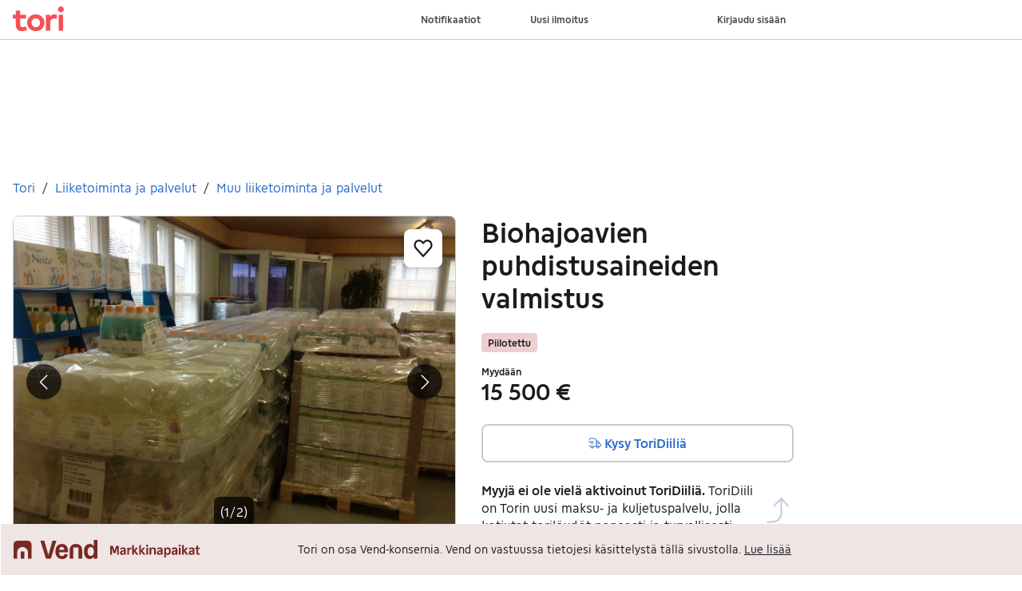

--- FILE ---
content_type: text/javascript
request_url: https://assets.finn.no/pkg/pulse-event-listener/1.0.1/index.js
body_size: 487
content:
var r="pulseTrackerEvents",t="pulseEventListenerLoaded";(function(){if(window[t]){console.debug("Pulse event listener already loaded");return}if(window[t]=!0,window[r])window.pulseTrackerEvents.addEventListener(i),console.debug("window.pulseTrackerEvents was already defined. Adding event listener");else try{Object.defineProperty(window,r,{configurable:!0,enumerable:!0,set(e){e&&typeof e.addEventListener=="function"&&e.addEventListener(i),Object.defineProperty(this,r,{value:e,writable:!0,configurable:!0,enumerable:!0})}}),console.debug("window.pulseTrackerEvents was not defined. Defining property")}catch(e){throw new Error("Failed to define pulseTrackerEvents property",e)}})();function i(e,o,n){let d=["Recommendation inscreen"];n.event&&(n.event.name&&d.includes(n.event.name)||(window.dataLayer=window.dataLayer||[],window.dataLayer.push({event:"pulseEventRequest",url:location.href,data:n})))}
//# sourceMappingURL=index.js.map
